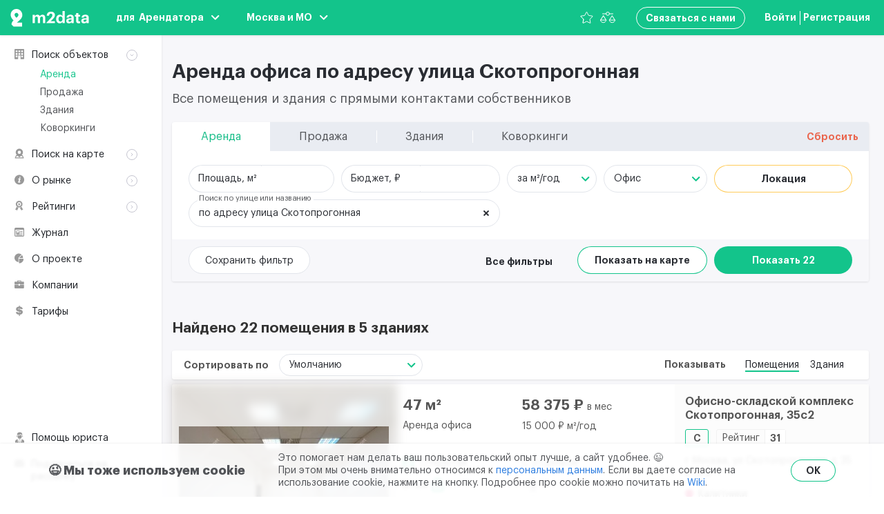

--- FILE ---
content_type: text/plain
request_url: https://www.google-analytics.com/j/collect?v=1&_v=j102&a=167746343&t=pageview&_s=1&dl=https%3A%2F%2Fm2data.net%2Fru%2Farenda%2Ful-ulitsa-skotoprogonnaya%2Foffice&ul=en-us%40posix&dt=%D0%90%D1%80%D0%B5%D0%BD%D0%B4%D0%B0%20%D0%BE%D1%84%D0%B8%D1%81%D0%B0%20%D0%BF%D0%BE%20%D0%B0%D0%B4%D1%80%D0%B5%D1%81%D1%83%20%D1%83%D0%BB%D0%B8%D1%86%D0%B0%20%D0%A1%D0%BA%D0%BE%D1%82%D0%BE%D0%BF%D1%80%D0%BE%D0%B3%D0%BE%D0%BD%D0%BD%D0%B0%D1%8F%20-%20%D1%81%D0%BD%D1%8F%D1%82%D1%8C%20%D0%BF%D0%BE%20%D1%86%D0%B5%D0%BD%D0%B5%20%D0%BE%D1%82%201%20151%20%D1%80%D1%83%D0%B1%20%D0%B2%20%D0%BC%D0%B5%D1%81%D1%8F%D1%86%20-%2022%20%D0%BE%D0%B1%D1%8A%D0%B5%D0%BA%D1%82%D0%B0%20%7C%20M2DATA&sr=1280x720&vp=1280x720&_u=YADAAEABAAAAACAAI~&jid=1456792828&gjid=1084068671&cid=1004303518.1768999887&tid=UA-198085018-1&_gid=800891881.1768999887&_r=1&_slc=1&gtm=45He61k1h2n815GDMWXVv845308090za200zd845308090&gcd=13l3l3l3l1l1&dma=0&tag_exp=103116026~103200004~104527906~104528501~104684208~104684211~105391253~115495940~115616985~115938466~115938469~116744867~117025848~117041588~117091819&z=459441594
body_size: -560
content:
2,cG-5YNWP64G9G